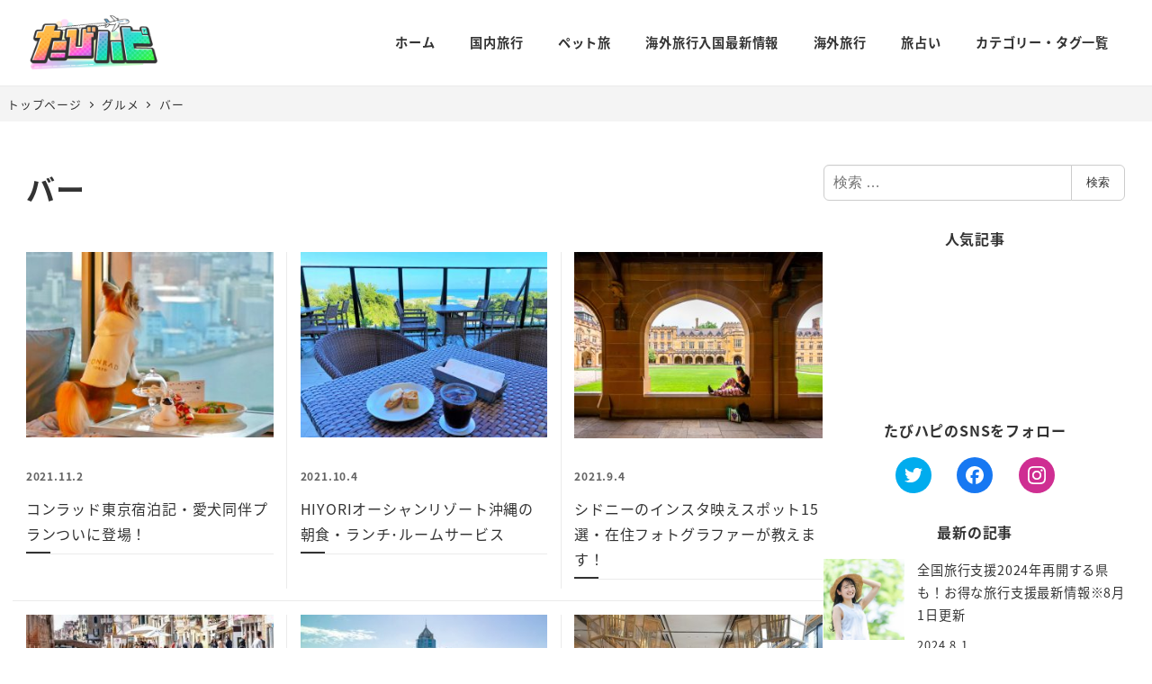

--- FILE ---
content_type: text/html; charset=utf-8
request_url: https://www.google.com/recaptcha/api2/aframe
body_size: 265
content:
<!DOCTYPE HTML><html><head><meta http-equiv="content-type" content="text/html; charset=UTF-8"></head><body><script nonce="3e14LEyMi31U-ywJ06s7RA">/** Anti-fraud and anti-abuse applications only. See google.com/recaptcha */ try{var clients={'sodar':'https://pagead2.googlesyndication.com/pagead/sodar?'};window.addEventListener("message",function(a){try{if(a.source===window.parent){var b=JSON.parse(a.data);var c=clients[b['id']];if(c){var d=document.createElement('img');d.src=c+b['params']+'&rc='+(localStorage.getItem("rc::a")?sessionStorage.getItem("rc::b"):"");window.document.body.appendChild(d);sessionStorage.setItem("rc::e",parseInt(sessionStorage.getItem("rc::e")||0)+1);localStorage.setItem("rc::h",'1768771917368');}}}catch(b){}});window.parent.postMessage("_grecaptcha_ready", "*");}catch(b){}</script></body></html>

--- FILE ---
content_type: text/css
request_url: https://hapitas.jp/tabihapi/wp-content/plugins/hapitabi-trend-custom/assets/css/hapitabi-custom.min.css?ver=1709873550
body_size: 3145
content:
@charset "UTF-8";body{color:#333}.c-entry__content h2{border-bottom:1px solid #ebebeb;padding-bottom:.5em;position:relative}.c-entry__content h2::before{background-color:#333;bottom:0;content:"";display:block;height:2px;left:0;position:absolute;width:1.7em}.c-entry__content a{text-decoration:none}.c-entry__content a:hover{text-decoration:underline}.c-entry__content .c-entry-summary__title{font-size:1rem;font-weight:500}.c-entry__content .c-meta__item--published{color:#636363;font-size:.75rem;font-weight:700}.c-meta_category{list-style:none;margin:0;padding:0}.c-meta_category .c-meta_categoryItem{display:inline-block}.c-meta_category .c-meta_categoryItem a{background:#f4f4f4;border:1px solid #cecece;display:inline-block;font-size:.625rem;line-height:1;margin:0 3px 3px;padding:3px 5px;text-decoration:none}.c-meta_category .c-meta_categoryItem a:blank{display:none}.wp-block-snow-monkey-blocks-btn .smb-btn{background-color:#fff;border:1px solid #333;border-radius:100px;color:#333;font-weight:700}.wp-block-snow-monkey-blocks-btn .smb-btn:hover{background-color:#333;color:#fff;text-decoration:none}.c-site-branding__title{text-align:center}@media (min-width:64em){.c-site-branding__title{text-align:left}}.l-1row-header{border-bottom:1px solid #ebebeb}.p-global-nav--hover-underline .c-navbar__item>a:after{height:2px}.c-site-branding .custom-logo,.wpaw-site-branding__logo .custom-logo{height:auto;width:150px}.c-hamburger-btn__label{display:none}.c-hamburger-btn__bar{height:3px}.l-header:not(.l-header--left) .c-row,.l-header:not(.l-header--left) .c-row__col{margin-bottom:5px}@media (min-width:64em){.l-header:not(.l-header--left) .c-row,.l-header:not(.l-header--left) .c-row__col{margin-bottom:0}}.c-drawer{background-color:#fff;color:#000}.p-breadcrumbs-wrapper{background:#f4f4f4;padding:.5em}.p-breadcrumbs-wrapper .c-breadcrumbs{margin:0 auto;max-width:1280px}.l-footer-widget-prepend-area{border-top:1px solid #ebebeb;padding:50px 0 20px;text-align:center}.l-footer-widget-prepend-area img{height:auto;width:100px}.p-footer-sub-nav{border:none;text-align:center}.p-footer-sub-nav .c-navbar{flex-direction:column;font-size:.875rem;justify-content:center;margin-bottom:2em}@media (min-width:64em){.p-footer-sub-nav .c-navbar{flex-direction:row}}.c-copyright{text-align:center}[data-has-sidebar=true] .p-section-front-page-content{padding-top:0}.home .wpaw-slider__item{align-items:flex-end}.home .wpaw-slider__figure::after{background:linear-gradient(360deg,rgba(0,0,0,.4) 0,rgba(0,0,0,0) 100%);bottom:0;content:"";display:block;height:50%;position:absolute;width:100%}.home .slick-dots li button:before{color:#fff}@media (min-width:64em){.home .wpaw-slider__item .wpaw-slider__figure{margin:auto 5px}.home .wpaw-slider__item-body{padding:0 calc(var(--_space,1.8rem)*1)}.home .slick-dots{position:static}.home .slick-dots li button:before{color:#000}}@media (min-width:64em){[data-has-sidebar=true] .c-entries--panel .c-entries__item,[data-has-sidebar=true] .c-entries--rich-media .c-entries__item,[data-is-slim-width=true] .c-entries--panel .c-entries__item,[data-is-slim-width=true] .c-entries--rich-media .c-entries__item{border-right:1px solid #ebebeb;flex:0 1 33.3%;max-width:33.3%}[data-has-sidebar=true] .c-entries--panel .c-entries__item:nth-of-type(3n),[data-has-sidebar=true] .c-entries--rich-media .c-entries__item:nth-of-type(3n),[data-is-slim-width=true] .c-entries--panel .c-entries__item:nth-of-type(3n),[data-is-slim-width=true] .c-entries--rich-media .c-entries__item:nth-of-type(3n){border-right:none;position:relative}[data-has-sidebar=true] .c-entries--panel .c-entries__item:nth-of-type(3n)::after,[data-has-sidebar=true] .c-entries--rich-media .c-entries__item:nth-of-type(3n)::after,[data-is-slim-width=true] .c-entries--panel .c-entries__item:nth-of-type(3n)::after,[data-is-slim-width=true] .c-entries--rich-media .c-entries__item:nth-of-type(3n)::after{background-color:#ebebeb;bottom:-.9rem;content:"";height:1px;position:absolute;right:0;width:300%}}.userlist__item{text-align:center}.userlist__item>a{color:#111;display:inline-block;text-decoration:none}[data-is-slim-widget-area=true] .hapitabi-ranking-widget-container .c-widget__title{border-bottom:1px solid #ebebeb;display:inline-block;font-size:1.2rem;padding-bottom:.5em;position:relative;text-align:left;width:100%}[data-is-slim-widget-area=true] .hapitabi-ranking-widget-container .c-widget__title::before{background-color:#333;bottom:0;content:"";display:block;height:2px;left:0;position:absolute;width:1.7em}[data-is-slim-widget-area=true] .ranking-posts{counter-reset:item;list-style:none;margin:0 auto 1rem;padding:0}[data-is-slim-widget-area=true] .ranking-post{border-bottom:1px solid #ebebeb;padding:10px 0;position:relative}[data-is-slim-widget-area=true] .ranking-post:before{background-color:#333;border-radius:100%;color:#fff;content:counter(item);counter-increment:item;display:inline-block;font-size:.75rem;font-weight:700;left:-5px;line-height:21px;padding:0 0 2px 0;position:absolute;text-align:center;top:4px;width:23px}[data-is-slim-widget-area=true] .ranking-post:nth-child(1):before{background-color:#ffc553;color:#333}[data-is-slim-widget-area=true] .ranking-post:nth-child(2):before{background-color:#f4f4f4;color:#333}[data-is-slim-widget-area=true] .ranking-post:nth-child(3):before{background-color:#855c0d}[data-is-slim-widget-area=true] .ranking-post a{display:flex;text-decoration:none}[data-is-slim-widget-area=true] .ranking-post a:hover{text-decoration:underline}[data-is-slim-widget-area=true] .ranking-post .c-meta{display:none}[data-is-slim-widget-area=true] .ranking-post .ranking-post-content{align-items:center;display:flex;padding-left:1em}[data-is-slim-widget-area=true] .ranking-post .ranking-post-title{font-size:.875rem;font-weight:500}[data-is-slim-widget-area=true] .ranking-post-thumbnail{min-height:50px;min-width:106px;width:106px}@media (min-width:64em){[data-is-slim-widget-area=true] .hapitabi-ranking-widget-container .c-widget__title{font-size:1.5rem}}[data-is-slim-widget-area=true] .tag-cloud-link{background-color:#fff;border:none;border-radius:0;color:#636363}[data-is-slim-widget-area=true] .widget_tag_cloud{background-color:#f4f4f4;padding:30px 20px}[data-is-slim-widget-area=true] .widget_tag_cloud .c-widget__title{display:block;font-size:1.25rem;line-height:1;margin-bottom:1em;position:relative;text-align:left}[data-is-slim-widget-area=true] .widget_tag_cloud .c-widget__title::after{background-color:#cecece;content:"";height:1px;position:absolute;right:0;top:.5em;width:calc(100% - 5.8em)}[data-is-slim-widget-area=true] .c-widget__title{display:block;font-size:1.25rem;margin:0 auto 1em;text-align:center}[data-is-slim-widget-area=true] .sns-icon{align-content:center;align-items:center;display:flex;flex-wrap:nowrap;justify-content:center;list-style:none;margin:10px auto;padding:0;text-align:center}[data-is-slim-widget-area=true] .sns-icon .sns-icon-item{background-color:#333;border-radius:50%;height:40px;margin:0 1em;width:40px}[data-is-slim-widget-area=true] .sns-icon .sns-icon-item a{color:#fff}[data-is-slim-widget-area=true] .sns-icon .sns-icon-item svg{fill:#FFF;height:40px;margin-right:0!important;width:20px!important}[data-is-slim-widget-area=true] .sns-icon .sns-icon-item span{display:none}[data-is-slim-widget-area=true] .sns-icon .sns-icon-item-Twitter{background:#00acee}[data-is-slim-widget-area=true] .sns-icon .sns-icon-item--Facebook{background:#1778f2}[data-is-slim-widget-area=true] .sns-icon .sns-icon-item--Instagram{background:#cf2e92}.profilebox{text-decoration:none}.profilebox:hover{text-decoration:underline}.profilebox__wrap{align-content:center;align-items:center;display:flex;margin:10px 0}.profilebox__avatar{height:auto;margin-right:10px;width:40px}.profilebox__avatar img{border-radius:50%}.profilebox__avatar-name{font-size:.75rem}.profilebox__position{color:#636363;font-size:.625rem}.c-entry__body{display:flex;flex-direction:column}.c-entry__body .l-article-bottom-widget-area{order:10}.archive.author .c-entry__header .c-entry__title{font-size:1.25rem}.profile{color:#000;text-align:center}.avatar{border-radius:50%}.profile__avatar-name{font-size:1rem}.profile__avatar-position{font-size:.75rem}.wp-profile-box__sns-accounts-item{background-color:#333;border-radius:50%;color:#fff;height:40px;width:40px}.wp-profile-box__sns-accounts-item svg{fill:#FFF;height:40px;margin-right:0!important;width:20px!important}.wp-profile-box__sns-accounts-item span{display:none}.wp-profile-box__sns-accounts-item--Twitter{background:#00acee}.wp-profile-box__sns-accounts-item--Facebook{background:#1778f2}.wp-profile-box__sns-accounts-item--Instagram{background:#cf2e92}.profile__avatar-blog{font-size:.75rem}.profile__description{border-top:1px solid #cecece;font-size:.875rem;margin:2em auto;padding:2em 0;text-align:left}.profile__description p{margin:1rem auto}.profile__achivement{background:#f4f4f4;margin:1em auto;padding:1em;text-align:left}.profile__achivement-title{font-size:1rem;margin-bottom:.5em}.profile__achivement-list{font-size:.875rem}.archive.author .c-entry__header .c-entry__title{border-bottom:1px solid #ebebeb;display:inline-block;font-size:1.2rem;padding-bottom:.5em;position:relative;text-align:left;width:100%}.archive.author .c-entry__header .c-entry__title::before{background-color:#333;bottom:0;content:"";display:block;height:2px;left:0;position:absolute;width:1.7em}@media (min-width:64em){.archive.author .c-entry__header .c-entry__title{font-size:1.5rem}}.c-entry__content .wpco .wpco__title{border-bottom:2px solid #333;padding:0;text-align:center}.c-entry__content .wpco .wpco__title::before{display:none}.wpco .contents-outline a{text-decoration:none}.wpco .contents-outline a:before{background-color:unset;color:#333;content:"・";font-size:1.5rem;height:auto;margin:0}.wpco .contents-outline li:not(:first-child),.wpco .contents-outline ol{border:none}.single .c-entry__content h2{border-bottom:none;padding-bottom:0;padding-left:.5em}.single .c-entry__content h2::before{height:100%;left:0;top:0;width:3px}.single .c-entry__content h3{border-bottom:1px solid #cecece}.single .c-entry__content h4{color:#636363}.c-entry .tag-cloud-link{background-color:unset;border:none}.c-meta .c-meta__item svg{display:none}.c-meta .c-meta__item--categories a{background:#f4f4f4;border:1px solid #cecece;display:inline-block;font-size:.625rem;line-height:1;margin:0 3px 3px;padding:3px 5px;text-decoration:none}.wp-share-button--block .wp-share-button__count{display:none}.wp-share-buttons--block .wp-share-buttons__item{width:33.3%}.c-prev-next-nav{align-items:flex-start;border-bottom:1px solid #cecece;border-top:1px solid #cecece;display:flex;justify-content:center;padding:5px 0}.c-prev-next-nav__item{width:50%}.c-prev-next-nav__item:not(:first-child){border-left:1px solid #cecece;margin-top:0}.c-prev-next-nav__item:not(:first-child) .c-prev-next-nav__item-label{text-align:right}.c-prev-next-nav__item>a{background-color:unset;color:#333;font-size:.625rem}.c-prev-next-nav__item-label{color:#636363;font-weight:400}.c-prev-next-nav__item-label .svg-inline--fa{fill:#636363}.c-prev-next-nav__item-title{font-size:.75rem}@media (min-width:64em){.c-prev-next-nav{padding:10px 0}.c-prev-next-nav__item>a{font-size:.75rem}.c-prev-next-nav__item-title{font-size:1rem}}.smb-box.recommend-box{border:1px solid #cecece;border-radius:0;padding:0}.smb-box.recommend-box h2{background-color:#f4f4f4;margin:0;padding:.5em;text-align:center}.smb-box.recommend-box h2::before{display:none}.smb-box.recommend-box h3{border-bottom:none}.smb-box.recommend-box .smb-taxonomy-posts{margin:0 1em}.smb-box.recommend-box .c-entries--simple,.smb-box.recommend-box .c-entries--text,.smb-box.recommend-box .c-entries--text2{border:none}.smb-box.recommend-box .c-entries--simple .c-entries__item,.smb-box.recommend-box .c-entries--text .c-entries__item,.smb-box.recommend-box .c-entries--text2 .c-entries__item{border:none}.c-entry-aside .c-entry-aside__title{border-bottom:1px solid #ebebeb;display:inline-block;font-size:1.2rem;padding-bottom:.5em;position:relative;text-align:left;width:100%}.c-entry-aside .c-entry-aside__title::before{background-color:#333;bottom:0;content:"";display:block;height:2px;left:0;position:absolute;width:1.7em}.c-entry-aside .c-entry-aside__title::after{display:none}@media (min-width:64em){.c-entry-aside .c-entry-aside__title{font-size:1.5rem}}.c-entry-summary__figure picture{position:absolute;top:0}.page .l-article-bottom-widget-area{display:none}
/*# sourceMappingURL=hapitabi-custom.min.css.map */

--- FILE ---
content_type: application/javascript
request_url: https://hapitas.jp/tabihapi/wp-content/plugins/hapitabi-trend-custom/assets/js/script.min.js?ver=1709873550
body_size: 528
content:
!function(t){t(window).on("load",function(){t(".is-style-hapitabi-profile .smb-btn").on("click",function(){let n=t(this).parents(".smb-buttons"),i=n.prev();return i.css("height","auto"),n.hide(),!1})})}(jQuery),function(i){i(function(){i(".hapitabi-ranking-tab li").click(function(){var n=i(".hapitabi-ranking-tab li").index(this);i(".hapitabi-ranking-tab li").removeClass("active"),i(this).addClass("active"),i(".ranking-posts-wrapper ol").removeClass("show").eq(n).addClass("show")})})}(jQuery),function(n){n(function(){n(".search-and-keyword").on("click",function(){n("#hapitabi-search-and-tags").slideToggle("fast")})})}(jQuery),function(n){n(function(){n("#cat-and-keyword__title").on("click",function(){n("#cat-and-keyword__contnet").slideToggle("fast")})})}(jQuery),function(n){n(function(){n(".search-and-keyword").click(function(){n(".search-icon").toggleClass("search-close")})})}(jQuery),function(n){n(function(){n("#cat-and-keyword__title").click(function(){n(".arrow").toggleClass("close")})})}(jQuery);